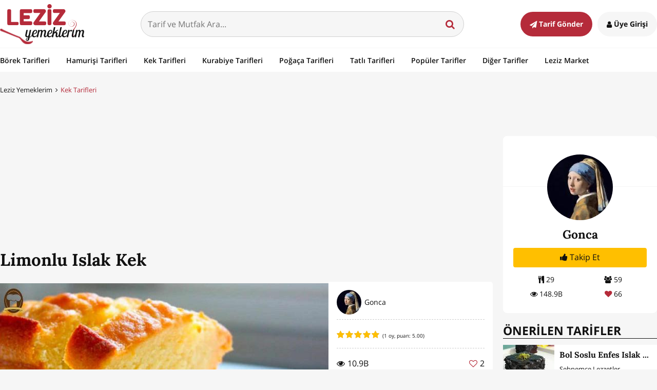

--- FILE ---
content_type: text/html; charset=utf-8
request_url: https://www.google.com/recaptcha/api2/aframe
body_size: 268
content:
<!DOCTYPE HTML><html><head><meta http-equiv="content-type" content="text/html; charset=UTF-8"></head><body><script nonce="ZxNLK7-VhP56wO7a_dlaFQ">/** Anti-fraud and anti-abuse applications only. See google.com/recaptcha */ try{var clients={'sodar':'https://pagead2.googlesyndication.com/pagead/sodar?'};window.addEventListener("message",function(a){try{if(a.source===window.parent){var b=JSON.parse(a.data);var c=clients[b['id']];if(c){var d=document.createElement('img');d.src=c+b['params']+'&rc='+(localStorage.getItem("rc::a")?sessionStorage.getItem("rc::b"):"");window.document.body.appendChild(d);sessionStorage.setItem("rc::e",parseInt(sessionStorage.getItem("rc::e")||0)+1);localStorage.setItem("rc::h",'1769702873294');}}}catch(b){}});window.parent.postMessage("_grecaptcha_ready", "*");}catch(b){}</script></body></html>

--- FILE ---
content_type: application/javascript; charset=utf-8
request_url: https://fundingchoicesmessages.google.com/f/AGSKWxV9fcEpHj960OKaEo7lQthbIjs4OO59uman7FscRGEZ931WadpSjRuohHie-rpN-nRg1F9YBe6EgtuQT4UVbGNtVEPkW7mFXMI8-JDi6KjF5xuese4vTVqah6UAono-IhMaI_sWq9xkK_RskFW21FRA0LetvfE3Vwttm_SPdbxyt5HMhl8MFQeAFF_X/_/yads./yume_ad_library_/adline./adxads./bigad.
body_size: -1282
content:
window['72b8f7f4-8496-4a66-b24f-271d2d7d2f0b'] = true;